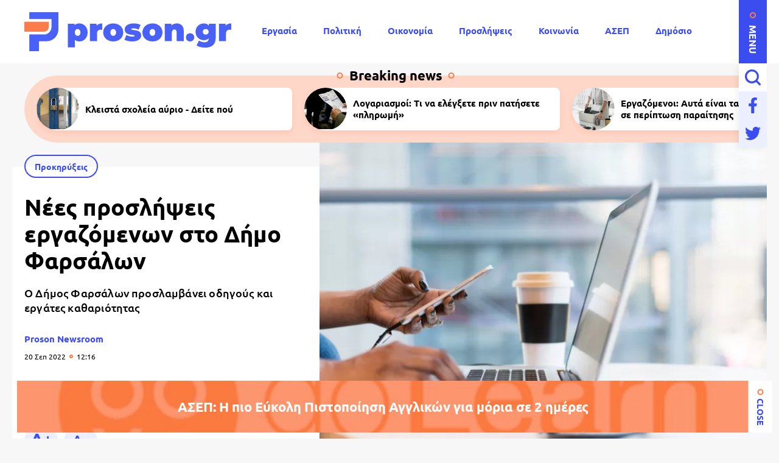

--- FILE ---
content_type: text/html; charset=UTF-8
request_url: https://www.proson.gr/ergasia/prokiryxeis/17791_nees-proslipseis-ergazomenon-sto-dimo-farsalon
body_size: 12279
content:
<!DOCTYPE html>
<html lang="el" dir="ltr" prefix="content: http://purl.org/rss/1.0/modules/content/  dc: http://purl.org/dc/terms/  foaf: http://xmlns.com/foaf/0.1/  og: http://ogp.me/ns#  rdfs: http://www.w3.org/2000/01/rdf-schema#  schema: http://schema.org/  sioc: http://rdfs.org/sioc/ns#  sioct: http://rdfs.org/sioc/types#  skos: http://www.w3.org/2004/02/skos/core#  xsd: http://www.w3.org/2001/XMLSchema# ">
  <head>
    <link rel="preconnect dns-prefetch" href="https://www.google-analytics.com" crossorigin>
    <link rel="preconnect dns-prefetch" href="https://www.googletagmanager.com" crossorigin>
    <link rel="preconnect dns-prefetch" href="https://www.googletagservices.com" crossorigin>
    <link rel="preconnect dns-prefetch" href="https://securepubads.g.doubleclick.net" crossorigin>
    <link rel="preconnect dns-prefetch" href="https://cdn.onesignal.com" crossorigin>
    <link rel="preload" as="font" href="/themes/custom/proson/fonts/Ubuntu-Regular.woff2" type="font/woff2" crossorigin="anonymous">
    <link rel="preload" as="font" href="/themes/custom/proson/fonts/Ubuntu-Bold.woff2" type="font/woff2" crossorigin="anonymous">
    <meta charset="utf-8" />
<link rel="canonical" href="https://www.proson.gr/ergasia/prokiryxeis/17791_nees-proslipseis-ergazomenon-sto-dimo-farsalon" />
<meta name="description" content="Ο Δήμος Φαρσάλων προσλαμβάνει οδηγούς και εργάτες καθαριότητας" />
<meta name="keywords" content="Εργασία, Προκηρύξεις, Προσλήψεις, Προσλήψεις σε Δήμους, Θέσεις εργασίας" />
<link rel="shortcut icon" href="/themes/custom/proson/favicon.ico" />
<link rel="icon" sizes="16x16" href="/themes/custom/proson/images/favicons/favicon-16x16.png" />
<link rel="icon" sizes="32x32" href="/themes/custom/proson/images/favicons/favicon-32x32.png" />
<link rel="icon" sizes="192x192" href="/themes/custom/proson/images/favicons/android-chrome-192x192.png" />
<link rel="apple-touch-icon" sizes="180x180" href="/themes/custom/proson/images/favicons/apple-touch-icon.png" />
<meta property="og:site_name" content="Proson" />
<meta property="og:title" content="Νέες προσλήψεις εργαζόμενων στο Δήμο Φαρσάλων" />
<meta property="og:description" content="Ο Δήμος Φαρσάλων προσλαμβάνει οδηγούς και εργάτες καθαριότητας" />
<meta property="og:image" content="https://www.proson.gr/sites/default/files/styles/og_image/public/2022-09/ergasia_5.jpg?itok=goY0dI-_" />
<meta property="og:image:width" content="1200" />
<meta property="og:image:height" content="630" />
<meta property="article:section" content="Εργασία" />
<meta property="article:tag" content="Εργασία" />
<meta property="article:tag" content="Προκηρύξεις" />
<meta property="article:tag" content="Προσλήψεις" />
<meta property="article:tag" content="Προσλήψεις σε Δήμους" />
<meta property="article:tag" content="Θέσεις εργασίας" />
<meta property="article:published_time" content="2022-09-20T12:16:01+03:00" />
<meta property="article:modified_time" content="2022-09-25T12:51:17+03:00" />
<meta name="twitter:card" content="summary_large_image" />
<meta name="Generator" content="Drupal 9 (https://www.drupal.org)" />
<meta name="MobileOptimized" content="width" />
<meta name="HandheldFriendly" content="true" />
<meta name="viewport" content="width=device-width, initial-scale=1.0" />
<script type="application/ld+json">{
    "@context": "https://schema.org",
    "@graph": [
        {
            "@type": "NewsArticle",
            "articleBody": "\u003Cp\u003EΟ Δήμος \u003Cstrong\u003EΦαρσάλων \u003C/strong\u003Eανακοινώνει την \u003Ca href=\u0022https://proson.gr/ergasia/prokiryxeis/17791_proslipseis-apo-dimo-farsalon\u0022\u003Eπρόσληψη \u003C/a\u003E\u003Cstrong\u003E3 ατόμων \u003C/strong\u003Eγια την κάλυψη αναγκών ανταποδοτικού χαρακτήρα.\u003C/p\u003E\n\n\u003Cp\u003EΟι \u003Ca href=\u0022https://proson.gr/paideia/17778_anaplirotes-ekpaideytikoi-paei-piso-i-b-fasi-proslipseon\u0022\u003Eπροσλήψεις \u003C/a\u003Eθα πραγματοποιηθούν με συμβάσεις εργασίας ιδιωτικού δικαίου ορισμένου χρόνου (ΑΣΕΠ ΣΟΧ) για χρονικό διάστημα \u003Cstrong\u003E8 μηνών.\u003C/strong\u003E\u003C/p\u003E\n\n\u003Ch2\u003E\u003Cstrong\u003EΕιδικότητες\u003C/strong\u003E\u003C/h2\u003E\n\n\u003Cp\u003EΟι ειδικότητες για την προκειμένη προκήρυξη είναι οι ακόλουθες:\u003C/p\u003E\n\n\u003Cul\u003E\n\t\u003Cli\u003EΔΕ 29 Οδηγών αυτοκινήτων (με κατηγορία διπλώματος Γ’/με ψηφιακό ταχογράφο) - 1 θέση\u003C/li\u003E\n\t\u003Cli\u003EΥΕ Εργατών Καθαριότητας - 2 θέσεις\u003C/li\u003E\n\u003C/ul\u003E\n\n\u003Ch2\u003EΥποβολή αιτήσεων\u003C/h2\u003E\n\n\u003Cp\u003EΟι ενδιαφερόμενοι καλούνται να συμπληρώσουν την αίτηση με κωδικό, ΕΝΤΥΠΟ ΑΣΕΠ ΣΟΧ 2 ΔΕ/ΥΕ και να την υποβάλουν μαζί με τα απαιτούμενα δικαιολογητικά, είτε ηλεκτρονικά (\u003Cstrong\u003Eprotokolo@dimosfarsalon.gr\u003C/strong\u003E) είτε ταχυδρομικά με συστημένη επιστολή, στα γραφεία της υπηρεσίας στην ακόλουθη διεύθυνση: \u003Cstrong\u003EΔήμος Φαρσάλων, Πατρόκλου 3, Φάρσαλα, Τ.Κ. 40300, απευθύνοντάς την στο Τμήμα Ανθρώπινου Δυναμικού , Διοικητικής Μέριμνας και Διαφάνειας, υπόψη κας Μπαχατίρογλου Ελένης και κας Γκίτση Ελένης (τηλ. επικοινωνίας: 2491350119 \u0026 2491350120).\u003C/strong\u003E \u003C/p\u003E\n\n\u003Ch2\u003EΚαταληκτική ημερομηνία\u003C/h2\u003E\n\n\u003Cp\u003EΗ τελευταία ημέρα υποβολής αιτήσεων είναι η \u003Cstrong\u003E30η Σεπτεμβρίου 2022.\u003C/strong\u003E\u003C/p\u003E",
            "headline": "Νέες προσλήψεις εργαζόμενων στο Δήμο Φαρσάλων",
            "name": "Νέες προσλήψεις εργαζόμενων στο Δήμο Φαρσάλων",
            "about": [
                "\u003Ca href=\u0022/ergasia\u0022 hreflang=\u0022el\u0022\u003EΕργασία\u003C/a\u003E",
                "\u003Ca href=\u0022/ergasia/prokiryxeis\u0022 hreflang=\u0022el\u0022\u003EΠροκηρύξεις\u003C/a\u003E",
                "\u003Ca href=\u0022/tags/proslipseis\u0022 hreflang=\u0022el\u0022\u003EΠροσλήψεις\u003C/a\u003E",
                "\u003Ca href=\u0022/tags/proslipseis-se-dimoys\u0022 hreflang=\u0022el\u0022\u003EΠροσλήψεις σε Δήμους\u003C/a\u003E",
                "\u003Ca href=\u0022/tags/theseis-ergasias\u0022 hreflang=\u0022el\u0022\u003EΘέσεις εργασίας\u003C/a\u003E"
            ],
            "description": "Ο Δήμος Φαρσάλων προσλαμβάνει οδηγούς και εργάτες καθαριότητας",
            "image": {
                "@type": "ImageObject",
                "representativeOfPage": "True",
                "url": "https://www.proson.gr/sites/default/files/styles/og_image/public/2022-09/ergasia_5.jpg?itok=goY0dI-_",
                "width": "1200",
                "height": "630"
            },
            "datePublished": "2022-09-20T12:16:01+0300",
            "dateModified": "2022-09-25T12:51:17+0300",
            "author": {
                "@type": "Person",
                "name": "Proson Newsroom",
                "url": "\u003Ca href=\u0022/authors/proson-newsroom\u0022 hreflang=\u0022el\u0022\u003EProson Newsroom\u003C/a\u003E"
            },
            "publisher": {
                "@type": "Organization",
                "@id": "https://www.proson.gr/#organization",
                "name": "Proson",
                "url": "https://www.proson.gr/",
                "sameAs": "https://www.facebook.com/prosongr",
                "logo": {
                    "@type": "ImageObject",
                    "url": "https://www.proson.gr//themes/custom/proson/images/logo-510x60.png",
                    "width": "510",
                    "height": "60"
                }
            },
            "mainEntityOfPage": "https://www.proson.gr/ergasia/prokiryxeis/17791_nees-proslipseis-ergazomenon-sto-dimo-farsalon"
        },
        {
            "@type": "Organization",
            "@id": "https://www.proson.gr/#organization",
            "name": "Proson",
            "url": "https://www.proson.gr/",
            "logo": {
                "@type": "ImageObject",
                "url": "https://www.proson.gr//themes/custom/proson/images/logo-510x60.png",
                "width": "510",
                "height": "60"
            }
        },
        {
            "@type": "WebPage",
            "@id": "https://www.proson.gr/#webpage",
            "breadcrumb": {
                "@type": "BreadcrumbList",
                "itemListElement": [
                    {
                        "@type": "ListItem",
                        "position": 1,
                        "name": "Αρχική",
                        "item": "https://www.proson.gr/"
                    },
                    {
                        "@type": "ListItem",
                        "position": 2,
                        "name": "Εργασία",
                        "item": "https://www.proson.gr/ergasia"
                    },
                    {
                        "@type": "ListItem",
                        "position": 3,
                        "name": "Προκηρύξεις",
                        "item": "https://www.proson.gr/ergasia/prokiryxeis"
                    }
                ]
            },
            "description": "Ο Δήμος Φαρσάλων προσλαμβάνει οδηγούς και εργάτες καθαριότητας"
        }
    ]
}</script>
<link rel="revision" href="https://www.proson.gr/ergasia/prokiryxeis/17791_nees-proslipseis-ergazomenon-sto-dimo-farsalon" />
<link rel="amphtml" href="https://www.proson.gr/ergasia/prokiryxeis/17791_nees-proslipseis-ergazomenon-sto-dimo-farsalon?amp" />

    <title>Νέες προσλήψεις εργαζόμενων στο Δήμο Φαρσάλων  | Proson</title>
    <link rel="stylesheet" media="all" href="/sites/default/files/css/css_0qXHHPgxacVYZr4NvEaLYaZlPquPFsjtV6kpwShSUCo.css" />

    
    <script>

      function gtag() {
        dataLayer.push(arguments);
      }

      (function(w,d,s,l,i){w[l]=w[l]||[];w[l].push({'gtm.start':
          new Date().getTime(),event:'gtm.js'});var f=d.getElementsByTagName(s)[0],
        j=d.createElement(s),dl=l!='dataLayer'?'&l='+l:'';j.async=true;j.src=
        'https://www.googletagmanager.com/gtm.js?id='+i+dl;f.parentNode.insertBefore(j,f);
      })(window,document,'script','dataLayer','GTM-WHKPRKP');

      window.dataLayer = window.dataLayer || [];

      gtag("consent", "default", {
        ad_user_data: "denied",
        ad_personalization: "denied",
        ad_storage: "denied",
        analytics_storage: "denied",
        functionality_storage: "denied",
        personalization_storage: "denied",
        security_storage: "granted",
      });

    </script>

    <script>
      (function() {
        var script = document.createElement('script');
        script.src = 'https://unpkg.com/web-vitals@3/dist/web-vitals.attribution.iife.js';
        script.onload = function() {
          webVitals.onCLS(sendToGoogleAnalytics);
        }
        document.head.appendChild(script);

        function sendToGoogleAnalytics(data) {
          switch (data.name) {
            case 'CLS':
              if (data.attribution.largestShiftTarget && data.delta > 0.1) {
                window.dataLayer = window.dataLayer || [];
                window.dataLayer.push({
                  'event': 'Web Vitals',
                  'category': 'CLS',
                  'action': data.attribution.largestShiftTarget,
                  'label': data.delta.toFixed(2)
                });
              }
              break;
          }
        }
      }())
    </script>

    

          <script>
        window.googletag = window.googletag || {} 
        window.googletag.cmd = window.googletag.cmd || []
        googletag.cmd.push(function() {

          var billboard = googletag.sizeMapping()
            .addSize([0, 0], [[300,250]])
            .addSize([360,0], [[300,250],[336,280]])
            .addSize([768, 0], [[728,90]])
            .addSize([1024, 0],[[970,250],[970,90],[728,90]])
            .build();

          var leaderboard = googletag.sizeMapping()
            .addSize([0, 0], [[300,250]])
            .addSize([360,0], [[300,250],[336,280]])
            .addSize([768, 0], [[728,90]])
            .build();

          var sidebar = googletag.sizeMapping()
            .addSize([0, 0], [])
            .addSize([360,0], [])
            .addSize([768, 0], [[300,250],[300,600]])
            .build();

          var sidebar_sm = googletag.sizeMapping()
            .addSize([0, 0], [])
            .addSize([360,0], [])
            .addSize([768, 0], [[300,250]])
            .build();

          var article_end = googletag.sizeMapping()
            .addSize([0, 0], [[300,250]])
            .addSize([360,0], [[300,250],[336,280]])
            .addSize([768, 0], [[728,90]])
            .build();

          
          googletag.defineSlot('/63410456/proson.gr/leaderboard_1', [[970,250],[728,90],[300,250],[336,280]], 'leaderboard_1').defineSizeMapping(leaderboard).addService(googletag.pubads());
          googletag.defineSlot('/63410456/proson.gr/article_end', [[728,90],[336,280],[300,250]], 'article_end').defineSizeMapping(article_end).addService(googletag.pubads());
          
                    googletag.pubads().setTargeting('nid', ["17791"]);
                    googletag.pubads().setTargeting('category', ["ergasia","prokiryxeis"]);
          
          googletag.pubads().setCentering(true);
          googletag.pubads().disableInitialLoad();
          googletag.pubads().enableSingleRequest();
          googletag.enableServices();
        });
      </script>
    
  <script src="//cdn.orangeclickmedia.com/tech/proson.gr_v2/ocm.js" async="async"></script>
  </head>
  <body>
        <noscript><iframe src="https://www.googletagmanager.com/ns.html?id=GTM-WHKPRKP"
                      height="0" width="0" style="display:none;visibility:hidden"></iframe></noscript>
        
      <div class="page">

  <header>
  <div class="container container--header">

    <section class="header__top">
      <span class="menu-trigger js-menu-trigger">MENU</span>
      
      <a class="logo" href="/">
        <img class="logo__default" src="/themes/custom/proson/images/logo.svg" width="340" height="64" alt="Proson logo" />
        <img class="logo__white" src="/themes/custom/proson/images/logo-white.svg" width="340" height="64" alt="Proson white logo" loading="lazy" />
      </a>

      <ul class="main-menu">
        

    
          <li><a href="/ergasia" data-drupal-link-system-path="taxonomy/term/20">Εργασία</a></li>
          <li><a href="/politiki" data-drupal-link-system-path="taxonomy/term/47">Πολιτική</a></li>
          <li><a href="/oikonomia" data-drupal-link-system-path="taxonomy/term/15">Οικονομία</a></li>
          <li><a href="/tags/proslipseis" data-drupal-link-system-path="taxonomy/term/67">Προσλήψεις</a></li>
          <li><a href="/koinonia" data-drupal-link-system-path="taxonomy/term/48">Κοινωνία</a></li>
          <li><a href="/ergasia/asep" data-drupal-link-system-path="taxonomy/term/22">ΑΣΕΠ</a></li>
          <li><a href="/dimosio" data-drupal-link-system-path="taxonomy/term/33">Δημόσιο</a></li>
          <li><a href="/syntaxeis" data-drupal-link-system-path="taxonomy/term/37">Συντάξεις</a></li>
    
  


      </ul>

      <div class="header__search">

        <form action="/search" method="get" class="header__search-form js-header__search-form">
          <div class="form-item">
            <input placeholder="Τι ψάχνετε;" type="text" name="keywords" value="" size="15" maxlength="128">
          </div>
          <button type="submit" value="Αναζήτηση">
            <span>Αναζήτηση</span>
            <svg class="header__search-open js-header__search-open"><use xlink:href="/themes/custom/proson/images/sprite.svg#search"></use></svg>
          </button>
        </form>
        <svg class="header__search-close js-header__search-close"><use xlink:href="/themes/custom/proson/images/sprite.svg#close"></use></svg>

      </div>

      <ul class="header__social-list">
        <li>
          <a href="https://www.facebook.com/prosongr/" class="header__social-link">
            <span>Facebook</span>
            <svg><use xlink:href="/themes/custom/proson/images/sprite.svg#facebook"></use></svg>
          </a>
        </li>
        <li>
          <a href="https://twitter.com/prosongr" target="_blank" class="header__social-link">
            <span>Twitter</span>
            <svg><use xlink:href="/themes/custom/proson/images/sprite.svg#twitter"></use></svg>
          </a>
        </li>
      </ul>   

    </section>

    <section class="header__bottom">

      <nav class="expanded-menu-wrap">
        <ul class="expanded-menu">
                                <li class="expanded-menu__item">
              <a href="/agrotika">Αγροτικά</a>
                          </li>
                      <li class="expanded-menu__item">
              <a href="/koinonia">Κοινωνία</a>
                          </li>
                      <li class="expanded-menu__item">
              <a href="/kosmos">Κόσμος</a>
                          </li>
                      <li class="expanded-menu__item">
              <a href="/politiki">Πολιτική</a>
                          </li>
                      <li class="expanded-menu__item">
              <a href="/paideia">Παιδεία</a>
                              <svg><use xlink:href="/themes/custom/proson/images/sprite.svg#plus"></use></svg>
                <ul>
                                      <li><a href="/paideia/seminaria">Σεμινάρια</a></li>
                                      <li><a href="/paideia/panellinies">Πανελλήνιες</a></li>
                                      <li><a href="/paideia/katartisi">Κατάρτιση</a></li>
                                  </ul>
                          </li>
                      <li class="expanded-menu__item">
              <a href="/oikonomia">Οικονομία</a>
                              <svg><use xlink:href="/themes/custom/proson/images/sprite.svg#plus"></use></svg>
                <ul>
                                      <li><a href="/oikonomia/forologia">Φορολογία</a></li>
                                      <li><a href="/oikonomia/trapezes">Τράπεζες</a></li>
                                      <li><a href="/oikonomia/espa"> ΕΣΠΑ</a></li>
                                      <li><a href="/oikonomia/epidomata">Επιδόματα</a></li>
                                  </ul>
                          </li>
                      <li class="expanded-menu__item">
              <a href="/gnomes">Γνώμες</a>
                          </li>
                      <li class="expanded-menu__item">
              <a href="/ergasia">Εργασία</a>
                              <svg><use xlink:href="/themes/custom/proson/images/sprite.svg#plus"></use></svg>
                <ul>
                                      <li><a href="/ergasia/oaed"> ΟΑΕΔ</a></li>
                                      <li><a href="/ergasia/prokiryxeis">Προκηρύξεις</a></li>
                                      <li><a href="/ergasia/asep">ΑΣΕΠ</a></li>
                                      <li><a href="/ergasia/voucher">Voucher</a></li>
                                  </ul>
                          </li>
                      <li class="expanded-menu__item">
              <a href="/epiheiriseis">Επιχειρήσεις</a>
                              <svg><use xlink:href="/themes/custom/proson/images/sprite.svg#plus"></use></svg>
                <ul>
                                      <li><a href="/epiheiriseis/naytilia">Ναυτιλία</a></li>
                                      <li><a href="/epiheiriseis/espa"> ΕΣΠΑ</a></li>
                                      <li><a href="/epiheiriseis/energeia">Ενέργεια</a></li>
                                      <li><a href="/epiheiriseis/agores-akiniton">Αγορές Ακινήτων</a></li>
                                  </ul>
                          </li>
                      <li class="expanded-menu__item">
              <a href="/dikaiologitika">Δικαιολογητικά</a>
                          </li>
                      <li class="expanded-menu__item">
              <a href="/dimosio">Δημόσιο</a>
                          </li>
                      <li class="expanded-menu__item">
              <a href="/syntaxeis">Συντάξεις</a>
                          </li>
                  </ul>
        
              </nav>

      <section class="common common--header">

        <div class="common__social">
          <svg><use xlink:href="/themes/custom/proson/images/sprite.svg#proson-symbol"></use></svg>
          <ul class="common__social-list">
            <li>
              <a href="https://www.facebook.com/prosongr/" class="common__social-link">
                <span>Facebook</span>
                <svg><use xlink:href="/themes/custom/proson/images/sprite.svg#facebook"></use></svg>
              </a>
            </li>
            <li>
              <a href="https://twitter.com/prosongr" class="common__social-link">
                <span>Twitter</span>
                <svg><use xlink:href="/themes/custom/proson/images/sprite.svg#twitter"></use></svg>
              </a>
            </li>
          </ul>   
        </div>

        <div class="common__secondary-menu">
          <ul>
            

        <ul class="footer__secondary-menu">
              <li><a href="/oroi-hrisis" data-drupal-link-system-path="node/11261">ΟΡΟΙ ΧΡΗΣΗΣ</a></li>
              <li><a href="/politiki-aporritoy" data-drupal-link-system-path="node/11262">ΠΟΛΙΤΙΚΗ ΑΠΟΡΡΗΤΟΥ</a></li>
              <li><a href="/contact" data-drupal-link-system-path="contact">ΕΠΙΚΟΙΝΩΝΙΑ</a></li>
          </ul>
  


          </ul>
          <div class="copyrights">&copy;2026 proson.gr</div>
          <a href="https://www.pixual.co/" class="pixual">
            <img src="/themes/custom/proson/images/pixual.svg" width="90" height="24" alt="Pixual logo" />
          </a>
        </div>

        <div class="common__tags-wrap">
          <div class="common__tags">
            <h4>Δημοφιλή Tag</h4>
                                      <ul>
                                  <li>
                    <a href="/tags/proslipseis" class="default-cat default-cat--revert">Προσλήψεις</a>
                  </li>
                                  <li>
                    <a href="/tags/theseis-ergasias" class="default-cat default-cat--revert">Θέσεις εργασίας</a>
                  </li>
                                  <li>
                    <a href="/tags/aytodioikisi" class="default-cat default-cat--revert">Αυτοδιοίκηση</a>
                  </li>
                                  <li>
                    <a href="/tags/idiotikos-tomeas" class="default-cat default-cat--revert">Ιδιωτικός τομέας</a>
                  </li>
                                  <li>
                    <a href="/tags/koinoniko-merisma" class="default-cat default-cat--revert">Κοινωνικό Μέρισμα</a>
                  </li>
                              </ul>
            
          </div>
        </div>

        <div class="newsletter">
          <h4>Newsletter</h4>
          <div class="newsletter__text">
            Με την εγγραφή σας μπορείτε να λαμβάνετε την ηλεκτρονική έκδοση της εφημερίδας δωρεάν στο e-mail σας.
          </div>
          <span id="webform-submission-newsletter-node-17791-form-ajax-content"></span><div id="webform-submission-newsletter-node-17791-form-ajax" class="webform-ajax-form-wrapper" data-effect="fade" data-progress-type="throbber"><form class="webform-submission-form webform-submission-add-form webform-submission-newsletter-form webform-submission-newsletter-add-form webform-submission-newsletter-node-17791-form webform-submission-newsletter-node-17791-add-form newsletter__form js-webform-details-toggle webform-details-toggle" data-drupal-selector="webform-submission-newsletter-node-17791-add-form" action="/ergasia/prokiryxeis/17791_nees-proslipseis-ergazomenon-sto-dimo-farsalon" method="post" id="webform-submission-newsletter-node-17791-add-form" accept-charset="UTF-8">
  
  <div class="js-form-item form-item js-form-type-email form-item-e-mail js-form-item-e-mail">
        <input data-drupal-selector="edit-e-mail" type="email" id="edit-e-mail" name="e_mail" value="" size="60" maxlength="254" placeholder="E-mail" class="form-email required" required="required" aria-required="true" />

        <label for="edit-e-mail" class="option js-form-required form-required">E-mail</label>
      </div>
  <input class="webform-button--submit main-btn button button--primary js-form-submit form-submit" data-drupal-selector="edit-actions-submit" data-disable-refocus="true" type="submit" id="edit-actions-submit" name="op" value="Εγγραφή" />


<input autocomplete="off" data-drupal-selector="form-hvzdn09bnate-zkeghijihpa605oborqtxns1gofiie" type="hidden" name="form_build_id" value="form-hvzdN09BnATE-zkeGhijihPa605oBORqtxNS1goFiIE" />
<input data-drupal-selector="edit-webform-submission-newsletter-node-17791-add-form" type="hidden" name="form_id" value="webform_submission_newsletter_node_17791_add_form" />


  
</form>
</div>
          <svg><use xlink:href="/themes/custom/proson/images/sprite.svg#newsletter-grid"></use></svg>
        </div>

      </section>
    </section>

  </div>
</header>

  
  <main class="container container--main">
                <section class="breaking-teasers">
    <h3 class="breaking-teasers__title">Breaking news</h3>

    <div class="breaking-teasers__container">
                <div class="breaking-teasers__wrap">
          
      <article class="breaking-teaser">
        <a href="/paideia/79220_kleista-sholeia-ayrio-deite-poy">
                      <figure>
                    <img src="/sites/default/files/styles/square_small/public/2025-04/kleista-sholeia.jpg.webp?itok=EEAoBjZe" width="140" height="140" alt="Κλειστά σχολεία" loading="lazy" typeof="foaf:Image" />





            </figure>
                    <h4 class="breaking-teaser__title">Κλειστά σχολεία αύριο - Δείτε πού</h4>
        </a>
      </article>

          
      <article class="breaking-teaser">
        <a href="/koinonia/79206_logariasmoi-ti-na-elegxete-prin-patisete-pliromi">
                      <figure>
                    <img src="/sites/default/files/styles/square_small/public/2026-01/logariasmos.jpg.webp?itok=gRA68Nul" width="140" height="140" alt="λογαριασμός" loading="lazy" typeof="foaf:Image" />





            </figure>
                    <h4 class="breaking-teaser__title">Λογαριασμοί: Τι να ελέγξετε πριν πατήσετε «πληρωμή»</h4>
        </a>
      </article>

          
      <article class="breaking-teaser">
        <a href="/ergasia/79233_ergazomenoi-ayta-einai-ta-dikaiomata-sas-se-periptosi-paraitisis">
                      <figure>
                    <img src="/sites/default/files/styles/square_small/public/2026-01/paraithsh-3.jpg.webp?itok=S8xCg_OH" width="140" height="140" alt="Εργαζόμενοι: Αυτά είναι τα δικαιώματά σας σε περίπτωση παραίτησης" loading="lazy" typeof="foaf:Image" />





            </figure>
                    <h4 class="breaking-teaser__title">Εργαζόμενοι: Αυτά είναι τα δικαιώματά σας σε περίπτωση παραίτησης</h4>
        </a>
      </article>

          
      <article class="breaking-teaser">
        <a href="/koinonia/79209_pos-tha-kanete-dorean-diakopes-fetos-stin-ellada">
                      <figure>
                    <img src="/sites/default/files/styles/square_small/public/2026-01/aerodromio-diakopes-taksidi.jpg.webp?itok=MDKTTSAp" width="140" height="140" alt="Πώς θα κάνετε δωρεάν διακοπές φέτος στην Ελλάδα" loading="lazy" typeof="foaf:Image" />





            </figure>
                    <h4 class="breaking-teaser__title">Πώς θα κάνετε δωρεάν διακοπές φέτος στην Ελλάδα</h4>
        </a>
      </article>

      </div>

    </div>

  </section>

  


    
                    <article class="article">
        
  <section class="article__top">

          <figure class="article__cover">
              <img src="/sites/default/files/styles/article/public/2022-09/ergasia_5.jpg.webp?itok=vEbth4uV" width="736" height="552" alt="εργασία" typeof="foaf:Image" />





      </figure>
    
    <div class="article__info">
                                      <a class="default-cat" href="/ergasia/prokiryxeis">Προκηρύξεις</a>
                    <h1>
        Νέες προσλήψεις εργαζόμενων στο Δήμο Φαρσάλων 
      </h1>
              <div class="default-summary js-font-resize">
          Ο Δήμος Φαρσάλων προσλαμβάνει οδηγούς και εργάτες καθαριότητας 
        </div>
                    <div class="article__author">
          <a href="/authors/proson-newsroom">
            Proson Newsroom
          </a>
        </div>
            <time class="default-date" datetime="2022-09-20T12:16:01+03:00">20 Σεπ 2022 <span>12:16</span></time>
    </div>

  </section>

  <section class="article__bottom">

    <div class="article__actions-wrap">
      <div class="article__actions js-article-actions">

        <div class="social-action">
          <span class="social-action__trigger js-action-share-trigger">
            <svg><use xlink:href="/themes/custom/proson/images/sprite.svg#share"></use></svg>
          </span>
          <ul>
            <li>
              <a href="https://www.facebook.com/sharer.php?u=https://www.proson.gr/ergasia/prokiryxeis/17791_nees-proslipseis-ergazomenon-sto-dimo-farsalon">
                <span>Facebook</span>
                <svg><use xlink:href="/themes/custom/proson/images/sprite.svg#facebook"></use></svg>
              </a>
            </li>
            <li>
              <a href="https://twitter.com/share?text=%CE%9D%CE%AD%CE%B5%CF%82%20%CF%80%CF%81%CE%BF%CF%83%CE%BB%CE%AE%CF%88%CE%B5%CE%B9%CF%82%20%CE%B5%CF%81%CE%B3%CE%B1%CE%B6%CF%8C%CE%BC%CE%B5%CE%BD%CF%89%CE%BD%20%CF%83%CF%84%CE%BF%20%CE%94%CE%AE%CE%BC%CE%BF%20%CE%A6%CE%B1%CF%81%CF%83%CE%AC%CE%BB%CF%89%CE%BD%20&url=https://www.proson.gr/ergasia/prokiryxeis/17791_nees-proslipseis-ergazomenon-sto-dimo-farsalon">
                <span>Twitter</span>
                <svg><use xlink:href="/themes/custom/proson/images/sprite.svg#twitter"></use></svg>
              </a>
            </li>
            <li>
              <a href="viber://forward?text=https://www.proson.gr/ergasia/prokiryxeis/17791_nees-proslipseis-ergazomenon-sto-dimo-farsalon">
                <span>Viber</span>
                <svg><use xlink:href="/themes/custom/proson/images/sprite.svg#viber"></use></svg>
              </a>
            </li>
            <li>
              <a href="whatsapp://send?text=https://www.proson.gr/ergasia/prokiryxeis/17791_nees-proslipseis-ergazomenon-sto-dimo-farsalon">
                <span>WhatsApp</span>
                <svg><use xlink:href="/themes/custom/proson/images/sprite.svg#whatsapp"></use></svg>
              </a>
            </li>
            <li>
              <span class="social-action__copy js-action-copy">
                <span>Copy</span>
                <svg><use xlink:href="/themes/custom/proson/images/sprite.svg#url"></use></svg>
              </span>
            </li>
            <li>
              <a href="/cdn-cgi/l/email-protection#[base64]">
                <span>E-mail</span>
                <svg><use xlink:href="/themes/custom/proson/images/sprite.svg#e-mail"></use></svg>
              </a>
            </li>
          </ul>
        </div>

        <div class="font-action">
          <span class="font-action__trigger js-action-font-trigger">A</span>
          <ul>
            <li class="font-action__btn font-action__btn--increase js-action-font-increase">
              <svg><use xlink:href="/themes/custom/proson/images/sprite.svg#increase-size-desktop"></use></svg>
              <svg><use xlink:href="/themes/custom/proson/images/sprite.svg#increase-size-mobile"></use></svg> 
            </li>
            <li class="font-action__btn font-action__btn--dicrease js-action-font-decrease">
              <svg><use xlink:href="/themes/custom/proson/images/sprite.svg#dicrease-size-desktop"></use></svg>
              <svg><use xlink:href="/themes/custom/proson/images/sprite.svg#dicrease-size-mobile"></use></svg>
            </li>
          </ul>
        </div>

        <section class="related-action">
          <span class="related-action__trigger js-action-related-trigger">
            Σχετικά Άρθρα
            <svg><use xlink:href="/themes/custom/proson/images/sprite.svg#plus"></use></svg>
          </span>
          <div class="related-action__articles">
              <div class="default-teasers">
    
                    
                          
      <article class="default-teaser">
        <a href="/ergasia/prokiryxeis/79241_efa-dytikis-attikis-aitiseis-tora-gia-19-theseis-kai-horis-ptyhio">
                                                                              <span class="default-cat">Προκηρύξεις</span>
                                              <time class="default-date" datetime="2026-01-19T17:16:55+02:00">19 Ιαν 2026 <span>17:16</span></time>
                    <h4>
            ΕΦΑ Δυτικής Αττικής: Αιτήσεις τώρα για 19 θέσεις και χωρίς πτυχίο
          </h4>
                      <div class="default-summary">
              Η Εφορεία Αρχαιοτήτων Δυτικής Αττικής του υπουργείου Πολιτισμού προσλαμβάνει - Οι ειδικότητες
            </div>
                  </a>
      </article>

    
                    
                          
      <article class="default-teaser">
        <a href="/ergasia/prokiryxeis/79214_thessaloniki-proslipseis-me-apolytirio-lykeioy-ston-dimo-thermis">
                                                                              <span class="default-cat">Προκηρύξεις</span>
                                              <time class="default-date" datetime="2026-01-19T12:25:30+02:00">19 Ιαν 2026 <span>12:25</span></time>
                    <h4>
            Θεσσαλονίκη: Προσλήψεις με απολυτήριο λυκείου στον Δήμο Θέρμης
          </h4>
                      <div class="default-summary">
              Θέσεις εργασίας για απόφοιτους λυκείου στον Δήμο Θέρμης - Οι ειδικότητες
            </div>
                  </a>
      </article>

      </div>


          </div>
          
        </section>

      </div>
    </div>

    <section class="article__main">

              <div id="leaderboard_1" class="adv adv--full">
          <script data-cfasync="false" src="/cdn-cgi/scripts/5c5dd728/cloudflare-static/email-decode.min.js"></script><script>
            googletag.cmd.push(function() {
              googletag.display("leaderboard_1");
            });
          </script>
        </div>
      
      <div class="article__body js-font-resize">
          <p>Ο Δήμος <strong>Φαρσάλων </strong>ανακοινώνει την <a href="https://proson.gr/ergasia/prokiryxeis/17791_proslipseis-apo-dimo-farsalon">πρόσληψη </a><strong>3 ατόμων </strong>για την κάλυψη αναγκών ανταποδοτικού χαρακτήρα.</p>

<p>Οι <a href="https://proson.gr/paideia/17778_anaplirotes-ekpaideytikoi-paei-piso-i-b-fasi-proslipseon">προσλήψεις </a>θα πραγματοποιηθούν με συμβάσεις εργασίας ιδιωτικού δικαίου ορισμένου χρόνου (ΑΣΕΠ ΣΟΧ) για χρονικό διάστημα <strong>8 μηνών.</strong></p>

<h2><strong>Ειδικότητες</strong></h2>

<p>Οι ειδικότητες για την προκειμένη προκήρυξη είναι οι ακόλουθες:</p>

<ul>
	<li>ΔΕ 29 Οδηγών αυτοκινήτων (με κατηγορία διπλώματος Γ’/με ψηφιακό ταχογράφο) - 1 θέση</li>
	<li>ΥΕ Εργατών Καθαριότητας - 2 θέσεις</li>
</ul>

<h2>Υποβολή αιτήσεων</h2>

<p>Οι ενδιαφερόμενοι καλούνται να συμπληρώσουν την αίτηση με κωδικό, ΕΝΤΥΠΟ ΑΣΕΠ ΣΟΧ 2 ΔΕ/ΥΕ και να την υποβάλουν μαζί με τα απαιτούμενα δικαιολογητικά, είτε ηλεκτρονικά (<strong><a href="/cdn-cgi/l/email-protection" class="__cf_email__" data-cfemail="2c5c5e435843474340436c484541435f4a4d5e5f4d404342024b5e">[email&#160;protected]</a></strong>) είτε ταχυδρομικά με συστημένη επιστολή, στα γραφεία της υπηρεσίας στην ακόλουθη διεύθυνση: <strong>Δήμος Φαρσάλων, Πατρόκλου 3, Φάρσαλα, Τ.Κ. 40300, απευθύνοντάς την στο Τμήμα Ανθρώπινου Δυναμικού , Διοικητικής Μέριμνας και Διαφάνειας, υπόψη κας Μπαχατίρογλου Ελένης και κας Γκίτση Ελένης (τηλ. επικοινωνίας: 2491350119 &amp; 2491350120).</strong> </p>

<h2>Καταληκτική ημερομηνία</h2>

<p>Η τελευταία ημέρα υποβολής αιτήσεων είναι η <strong>30η Σεπτεμβρίου 2022.</strong></p>

      </div>

              <ul class="article__files">
                      <li class="article__file">
              <a href="/sites/default/files/2022-09/%CE%94%CE%AE%CE%BC%CE%BF%CF%82%20%CE%A6%CE%B1%CF%81%CF%83%CE%AC%CE%BB%CF%89%CE%BD.pdf" target="_blank">
                <span class="article__file-name">
                  Δείτε την προκήρυξη.pdf
                </span>
                <span class="article__file-size">341.05 KB - PDF</span>
              </a>
            </li>
                  </ul>
      
      
                
                                                                

          <section class="sponsor-teasers">
          
      <article class="sponsor-teaser">
        <a href="https://www.proson.gr/dikaiologitika/2234_asep-i-pio-eykoli-pistopoiisi-agglikon-gia-moria-se-2-imeres?utm_source=proson.gr&amp;utm_medium=referral&amp;utm_campaign=%CE%A0%CE%B9%CF%83%CF%84%CE%BF%CF%80%CE%BF%CE%AF%CE%B7%CF%83%CE%B7+%CE%91%CE%B3%CE%B3%CE%BB%CE%B9%CE%BA%CF%8E%CE%BD&amp;utm_term=promo+box&amp;utm_content=promo+box" target="_blank">
          <h4 class="sponsor-teaser__title">
            ΑΣΕΠ: Πιστοποίηση Αγγλικών σε μόνο 2 ημέρες στα χέρια σας
          </h4>
                      <figure class="sponsor-teaser__cover">
                    <img src="/sites/default/files/styles/sponsor_teaser/public/2023-03/asep-typografeio-.jpg.webp?itok=wjFbD-Tq" width="590" height="250" alt="ΑΣΕΠ" loading="lazy" typeof="foaf:Image" />





            </figure>
                            </a>
      </article>

          
      <article class="sponsor-teaser">
        <a href="https://www.proson.gr/ergasia/asep/71343_i-pistopoiisi-ypologiston-einai-typiko-proson-gia-asep-se-2-imeres-sta-heria-sas" target="_blank">
          <h4 class="sponsor-teaser__title">
            Η πιο Εύκολη Πιστοποίηση Υπολογιστών για ΑΣΕΠ σε 2 μέρες στα χέρια σου
          </h4>
                      <figure class="sponsor-teaser__cover">
                    <img src="/sites/default/files/styles/sponsor_teaser/public/2021-11/goLearn-Logo-Color.png.webp?itok=_gZ88JOn" width="590" height="250" alt="Golearn Logo" loading="lazy" typeof="foaf:Image" />





            </figure>
                            </a>
      </article>

      </section>




      
      <a href="https://news.google.com/publications/CAAqBwgKMP7Yugswi_TRAw" class="gnews" target="_blank" rel="noopener noreferrer nofollow">
        <img src="/themes/custom/proson/images/gnews.svg" width="60" height="49" alt="Google News">
        <span>Ακολουθήστε το Proson στo Google News</span>
      </a>

      <div id="ocm-outbrain-feed"></div>

      <section class="simple-teasers-wrap">
        <h3>Δημοφιλείς Ειδήσεις</h3>
          <div class="simple-teasers">
          
      <article class="simple-teaser">
        <a href="/ergasia/prokiryxeis/79113_monimes-theseis-sto-dimosio-gia-oloys-prolabete-tis-aitiseis">
          <h4>
            Μόνιμες θέσεις στο Δημόσιο για όλους - Προλάβετε τις αιτήσεις
          </h4>
        </a>
      </article>

          
      <article class="simple-teaser">
        <a href="/ergasia/asep/79207_graptos-asep-1g/2025-xekleidonoyn-3500-monimes-proslipseis">
          <h4>
            Γραπτός ΑΣΕΠ 1Γ/2025: «Ξεκλειδώνουν» 3.500 μόνιμες προσλήψεις
          </h4>
        </a>
      </article>

          
      <article class="simple-teaser">
        <a href="/ergasia/prokiryxeis/79200_proslipseis-2026-anoigoyn-300-monimes-theseis-sta-mmm-tis-athinas">
          <h4>
            Προσλήψεις 2026: Ανοίγουν +300 μόνιμες θέσεις στα ΜΜΜ της Αθήνας
          </h4>
        </a>
      </article>

          
      <article class="simple-teaser">
        <a href="/ergasia/prokiryxeis/79203_attiki-anoixan-59-proslipseis-ston-dimo-kifisias-i-prothesmia">
          <h4>
            Αττική: Άνοιξαν 59 προσλήψεις στον Δήμο Κηφισιάς - Η προθεσμία
          </h4>
        </a>
      </article>

      </div>

      </section>

              <div id="article_end" class="adv adv--full">
          <script data-cfasync="false" src="/cdn-cgi/scripts/5c5dd728/cloudflare-static/email-decode.min.js"></script><script>
            googletag.cmd.push(function() {
              googletag.display("article_end");
            });
          </script>
        </div>
      
              <section class="article__tags-wrap">
          <h3>Tags</h3>
          <div class="article__tags">
                          <a class="default-cat" href="/tags/proslipseis">Προσλήψεις</a>
                          <a class="default-cat" href="/tags/proslipseis-se-dimoys">Προσλήψεις σε Δήμους</a>
                          <a class="default-cat" href="/tags/theseis-ergasias">Θέσεις εργασίας</a>
                      </div>
        </section>
            
    </section>

  </section>
  
</article>

          <section class="promo-section promo-section--gray">
  <div class="title-section">
    <h2 class="title-section__title">
      <a href="/ergasia/prokiryxeis">
        Προκηρύξεις
        <svg><use xlink:href="/themes/custom/proson/images/sprite.svg#arrow"></use></svg>
      </a>
    </h2>
          </div>
          <div class="one-three-teasers">

                
                          
              <article class="promo-teaser js-height-controller">
          <a href="/ergasia/prokiryxeis/79241_efa-dytikis-attikis-aitiseis-tora-gia-19-theseis-kai-horis-ptyhio">
                          <figure>
                      <img src="/sites/default/files/styles/default_big/public/2025-03/efa-proslipseis.jpg.webp?itok=tH0LpXMA" width="580" height="326" alt="Νέες θέσεις εργασίας στην ΕΦΑ Αιτωλοακαρνανίας και Λευκάδος" loading="lazy" typeof="foaf:Image" />





              </figure>
                        <div class="promo-teaser__body">
              <time class="default-date" datetime="2026-01-19T17:16:55+02:00">19 Ιαν 2026 <span>17:16</span></time>
              <h4>ΕΦΑ Δυτικής Αττικής: Αιτήσεις τώρα για 19 θέσεις και χωρίς πτυχίο</h4>
                              <div class="default-summary">
                  Η Εφορεία Αρχαιοτήτων Δυτικής Αττικής του υπουργείου Πολιτισμού προσλαμβάνει - Οι ειδικότητες
                </div>
                          </div>
          </a>
        </article>
      
                
                          
              <article class="default-teaser js-height-controller">
          <a href="/ergasia/prokiryxeis/79214_thessaloniki-proslipseis-me-apolytirio-lykeioy-ston-dimo-thermis">
            <time class="default-date" datetime="2026-01-19T12:25:30+02:00">19 Ιαν 2026 <span>12:25</span></time>
                          <figure>
                      <img src="/sites/default/files/styles/default_small/public/2026-01/thermh.jpg.webp?itok=cf7rToFB" width="133" height="100" alt="Θεσσαλονίκη: Προσλήψεις με απολυτήριο λυκείου στον Δήμο Θέρμης" loading="lazy" typeof="foaf:Image" />





              </figure>
                        <h4>
              Θεσσαλονίκη: Προσλήψεις με απολυτήριο λυκείου στον Δήμο Θέρμης
            </h4>
                          <div class="default-summary">
                Θέσεις εργασίας για απόφοιτους λυκείου στον Δήμο Θέρμης - Οι ειδικότητες
              </div>
                      </a>
        </article>
      
                
                          
              <article class="default-teaser js-height-controller">
          <a href="/ergasia/prokiryxeis/79203_attiki-anoixan-59-proslipseis-ston-dimo-kifisias-i-prothesmia">
            <time class="default-date" datetime="2026-01-19T10:19:40+02:00">19 Ιαν 2026 <span>10:19</span></time>
                          <figure>
                      <img src="/sites/default/files/styles/default_small/public/2026-01/proslipseis-theseis-ergasias-56.jpg.webp?itok=vtGb2pU_" width="133" height="100" alt="Αττική: Άνοιξαν 59 προσλήψεις στον Δήμο Κηφισιάς - Η προθεσμία" loading="lazy" typeof="foaf:Image" />





              </figure>
                        <h4>
              Αττική: Άνοιξαν 59 προσλήψεις στον Δήμο Κηφισιάς - Η προθεσμία
            </h4>
                          <div class="default-summary">
                Δείτε τις ζητούμενες ειδικότητες για 59 προσλήψεις με απολυτήριο λυκείου και γυμνασίου στον Δήμο...
              </div>
                      </a>
        </article>
      
                
                          
              <article class="default-teaser js-height-controller">
          <a href="/ergasia/prokiryxeis/79200_proslipseis-2026-anoigoyn-300-monimes-theseis-sta-mmm-tis-athinas">
            <time class="default-date" datetime="2026-01-19T09:57:21+02:00">19 Ιαν 2026 <span>09:57</span></time>
                          <figure>
                      <img src="/sites/default/files/styles/default_small/public/2026-01/metro-32.jpg.webp?itok=Hy0f1zfg" width="133" height="100" alt="Προσλήψεις 2026: Ανοίγουν +300 μόνιμες θέσεις στα ΜΜΜ της Αθήνας" loading="lazy" typeof="foaf:Image" />





              </figure>
                        <h4>
              Προσλήψεις 2026: Ανοίγουν +300 μόνιμες θέσεις στα ΜΜΜ της Αθήνας
            </h4>
                          <div class="default-summary">
                Έρχονται μόνιμες προσλήψεις σε ΟΑΣΑ, ΟΣΥ και ΣΤΑΣΥ - Δείτε όλες τις ειδικότητες
              </div>
                      </a>
        </article>
      
      </div>


  </section>


          
    
          <div class="ros js-ros">
        <span class="ros__close">CLOSE</span>
        <article class="ros__article">
          <a href="/dikaiologitika/2234_asep-i-pio-eykoli-pistopoiisi-agglikon-gia-moria-se-2-imeres" class="ros__link">
            <figure class="ros__cover">
                    <img src="/sites/default/files/styles/banner_default_big/public/2023-09/golearn.jpg.webp?itok=Vw670bhZ" width="580" height="326" alt="golearn πιστοποίηση υπολογιστών" typeof="foaf:Image" />





            </figure>
                          <h3 class="ros__title">ΑΣΕΠ: Η πιο Εύκολη Πιστοποίηση Αγγλικών για μόρια σε 2 ημέρες</h3>
                      </a>
        </article>
      </div>
    
  </main>

  <footer>
  <div class="container">

    <section class="common common--footer"> 

      <div class="common__social">
        <svg><use xlink:href="/themes/custom/proson/images/sprite.svg#proson-symbol"></use></svg>
        <ul class="common__social-list">
          <li>
            <a href="https://www.facebook.com/prosongr/" class="common__social-link">
              <span>Facebook</span>
              <svg><use xlink:href="/themes/custom/proson/images/sprite.svg#facebook"></use></svg>
            </a>
          </li>
          <li>
            <a href="https://twitter.com/prosongr" class="common__social-link">
              <span>Twitter</span>
              <svg><use xlink:href="/themes/custom/proson/images/sprite.svg#twitter"></use></svg>
            </a>
          </li>
        </ul>   
      </div>

      <div class="common__secondary-menu">
        

        <ul class="footer__secondary-menu">
              <li><a href="/oroi-hrisis" data-drupal-link-system-path="node/11261">ΟΡΟΙ ΧΡΗΣΗΣ</a></li>
              <li><a href="/politiki-aporritoy" data-drupal-link-system-path="node/11262">ΠΟΛΙΤΙΚΗ ΑΠΟΡΡΗΤΟΥ</a></li>
              <li><a href="/contact" data-drupal-link-system-path="contact">ΕΠΙΚΟΙΝΩΝΙΑ</a></li>
          </ul>
  


        <div class="copyrights">&copy;2026 proson.gr</div>
      </div>

      <div class="common__tags-wrap">
        <div class="common__tags">
          <h4>Δημοφιλή Tag</h4>
                                <ul>
                              <li>
                  <a href="/tags/proslipseis" class="default-cat default-cat--revert">Προσλήψεις</a>
                </li>
                              <li>
                  <a href="/tags/theseis-ergasias" class="default-cat default-cat--revert">Θέσεις εργασίας</a>
                </li>
                              <li>
                  <a href="/tags/aytodioikisi" class="default-cat default-cat--revert">Αυτοδιοίκηση</a>
                </li>
                              <li>
                  <a href="/tags/idiotikos-tomeas" class="default-cat default-cat--revert">Ιδιωτικός τομέας</a>
                </li>
                              <li>
                  <a href="/tags/koinoniko-merisma" class="default-cat default-cat--revert">Κοινωνικό Μέρισμα</a>
                </li>
                          </ul>
          
        </div>
      </div>

      <div class="newsletter">
        <h4>Newsletter</h4>
        <div class="newsletter__text">
          Με την εγγραφή σας μπορείτε να λαμβάνετε την ηλεκτρονική έκδοση της εφημερίδας δωρεάν στο e-mail σας.
        </div>
        <span id="webform-submission-newsletter-node-17791-form-ajax-content"></span><div id="webform-submission-newsletter-node-17791-form-ajax" class="webform-ajax-form-wrapper" data-effect="fade" data-progress-type="throbber"><form class="webform-submission-form webform-submission-add-form webform-submission-newsletter-form webform-submission-newsletter-add-form webform-submission-newsletter-node-17791-form webform-submission-newsletter-node-17791-add-form newsletter__form js-webform-details-toggle webform-details-toggle" data-drupal-selector="webform-submission-newsletter-node-17791-add-form-2" action="/ergasia/prokiryxeis/17791_nees-proslipseis-ergazomenon-sto-dimo-farsalon" method="post" id="webform-submission-newsletter-node-17791-add-form--2" accept-charset="UTF-8">
  
  <div class="js-form-item form-item js-form-type-email form-item-e-mail js-form-item-e-mail">
        <input data-drupal-selector="edit-e-mail" type="email" id="edit-e-mail--2" name="e_mail" value="" size="60" maxlength="254" placeholder="E-mail" class="form-email required" required="required" aria-required="true" />

        <label for="edit-e-mail--2" class="option js-form-required form-required">E-mail</label>
      </div>
  <input class="webform-button--submit main-btn button button--primary js-form-submit form-submit" data-drupal-selector="edit-actions-submit-2" data-disable-refocus="true" type="submit" id="edit-actions-submit--2" name="op" value="Εγγραφή" />


<input autocomplete="off" data-drupal-selector="form-aaplipgmy3bdhbeofjzyorig8nthclujvm-x-k26ro8" type="hidden" name="form_build_id" value="form-aaPlIpgmy3BdhbEOfjzYORIG8NthcluJvm-x-k26Ro8" />
<input data-drupal-selector="edit-webform-submission-newsletter-node-17791-add-form-2" type="hidden" name="form_id" value="webform_submission_newsletter_node_17791_add_form" />


  
</form>
</div>
        <svg><use xlink:href="/themes/custom/proson/images/sprite.svg#newsletter-grid"></use></svg>
      </div>

    </section> 

    <a href="https://www.pixual.co/" class="pixual">
      <img src="/themes/custom/proson/images/pixual.svg" width="90" height="24" alt="Pixual" loading="lazy" />
    </a>

  </div>
</footer>

</div>


    
    <script type="application/json" data-drupal-selector="drupal-settings-json">{"path":{"baseUrl":"\/","scriptPath":null,"pathPrefix":"","currentPath":"node\/17791","currentPathIsAdmin":false,"isFront":false,"currentLanguage":"el"},"pluralDelimiter":"\u0003","suppressDeprecationErrors":true,"ajaxPageState":{"libraries":"core\/drupal.ajax,extlink\/drupal.extlink,proson\/article,proson\/breaking_teaser,proson\/default_teaser,proson\/global,proson\/one_three_teaser,proson\/promo_teaser,proson\/sponsor_teaser,proson\/text_elements,statistics\/drupal.statistics,system\/base,views\/views.module,webform\/webform.ajax,webform\/webform.element.details.save,webform\/webform.element.details.toggle,webform\/webform.element.message,webform\/webform.form","theme":"proson","theme_token":null},"ajaxTrustedUrl":{"form_action_p_pvdeGsVG5zNF_XLGPTvYSKCf43t8qZYSwcfZl2uzM":true,"\/ergasia\/prokiryxeis\/17791_nees-proslipseis-ergazomenon-sto-dimo-farsalon?ajax_form=1":true},"data":{"extlink":{"extTarget":true,"extTargetNoOverride":false,"extNofollow":true,"extNoreferrer":true,"extFollowNoOverride":true,"extClass":"0","extLabel":"(link is external)","extImgClass":false,"extSubdomains":true,"extExclude":"(golearn\\.gr)|(ethnos\\.gr)|(alfavita\\.gr)","extInclude":"","extCssExclude":"","extCssExplicit":"","extAlert":false,"extAlertText":"This link will take you to an external web site. We are not responsible for their content.","mailtoClass":"0","mailtoLabel":"(link sends email)","extUseFontAwesome":false,"extIconPlacement":"append","extFaLinkClasses":"fa fa-external-link","extFaMailtoClasses":"fa fa-envelope-o","whitelistedDomains":[]}},"ajax":{"edit-actions-submit--2":{"callback":"::submitAjaxForm","event":"click","effect":"fade","speed":500,"progress":{"type":"throbber","message":""},"disable-refocus":true,"url":"\/ergasia\/prokiryxeis\/17791_nees-proslipseis-ergazomenon-sto-dimo-farsalon?ajax_form=1","dialogType":"ajax","submit":{"_triggering_element_name":"op","_triggering_element_value":"\u0395\u03b3\u03b3\u03c1\u03b1\u03c6\u03ae"}},"edit-actions-submit":{"callback":"::submitAjaxForm","event":"click","effect":"fade","speed":500,"progress":{"type":"throbber","message":""},"disable-refocus":true,"url":"\/ergasia\/prokiryxeis\/17791_nees-proslipseis-ergazomenon-sto-dimo-farsalon?ajax_form=1","dialogType":"ajax","submit":{"_triggering_element_name":"op","_triggering_element_value":"\u0395\u03b3\u03b3\u03c1\u03b1\u03c6\u03ae"}}},"statistics":{"data":{"nid":"17791"},"url":"\/core\/modules\/statistics\/statistics.php"},"no_ads":null,"test_page":null,"user":{"uid":0,"permissionsHash":"fa311492bc8e89dd3f28ab7dc96c189af98275da15364095b2d504af095328e4"}}</script>
<script src="/sites/default/files/js/js_1FEyUz35t4gD-UylT_6yrktWdSvMPUzc1rt8qYKo_mQ.js"></script>

  </body>
</html>
